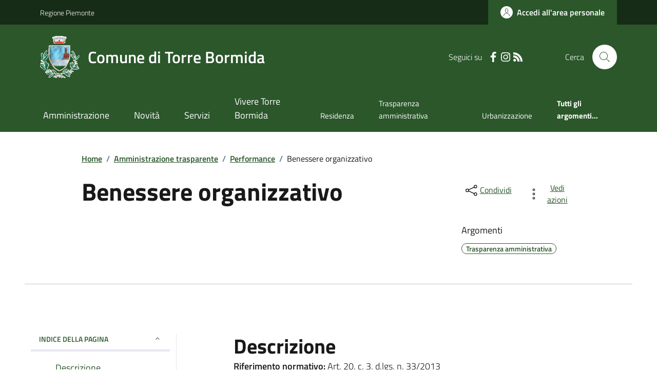

--- FILE ---
content_type: text/css
request_url: https://comune.torrebormida.cn.it/App_Themes/css/stili-custom.css?v=1.0
body_size: 8625
content:
/* *************************************************************************** */
/* ***************			INIZIO STRUTTURA SKIN 			****************** */
/* ***************	 STILI IN COMUNE CON TUTTI I SITI   	****************** */
/* *************************************************************************** */

.MenuPushResponsive {
    background: rgba(64, 64, 64, 0.0);
    position: fixed;
    box-sizing: border-box !important; /* Cristian 30/12/2016 - Forza tutti i browser a calcolare le dimensioni dell'elemento includendo padding, contenuto ed eventuali bordi. */
}

.MenuPushResponsive-vertical {
    top: 0px; /*width: 360px;*/
    height: 100%;
    z-index: 1000; /* Cristian 12/06/2017 - Rimossa width per gestirla nelle media query */
}

#ControlBar_ControlPanel ~ .main-content > #RigaMenuPush {
    top: 53px !important;
}

#RigaMenuPush {
    overflow: auto;
}

.MenuPushResponsive-left {
    /* left: -360px; Cristian 12/06/2017 - Rimossa width per gestirla nelle media query */
display:none;
}

.MenuPushResponsive-open{
display:block;
}

.MenuPushResponsive-open.MenuPushResponsive-left {
    left: 0px;
}

.MenuPushResponsive-push {
    left: 0px;
    position: relative;
    -ms-overflow-x: hidden;
}

.MenuPushResponsive-push-toright {
    /*left: 360px;*/ /* Cristian 12/06/2017 - Rimossa width per gestirla nelle media query */
    overflow: hidden; /*per prevenire lo scroll sul body mentre ho il menu aperto*/
}

.MenuPushResponsive-push {
    transition: 0.3s;
    -webkit-transition: all 0.3s ease;
    -moz-transition: all 0.3s ease;
}

.MenuPushResponsive .contenutocontainer {
    padding-left: 0 !important;
    padding-right: 0 !important;
}

.MenuPushElencoVoci {
    position: fixed;
    /*left: -360px;*/ /* Cristian 12/06/2017 - Rimossa left per gestirla nelle media query */
    /*top:48px; allineato con div "sup"*/
    /*width:360px!important;*/ /* Cristian 12/06/2017 - Rimossa width per gestirla nelle media query */
    height: 100%;
    overflow-y: auto;
    z-index: 1000;
    transition: 0.3s;
    -webkit-transition: all 0.3s ease;
    -moz-transition: all 0.3s ease;
}

.MenuPushElencoVociAttivo {
    left: 0px !important;
    -ms-overflow-x: hidden;
}

.MenuPushOverlay {
    z-index: 999; /* lo sposto sotto MenuPushElencoVoci */
    visibility: hidden;
    position: fixed;
    left: 0;
    right: 0;
    top: 0;
    bottom: 0;
    width: 100%;
    background: rgba(64, 64, 64, 0.0);
    transition: 0.3s;
    -webkit-transition: all 0.3s ease;
    -moz-transition: all 0.3s ease;
}

.MenuPushOverlayAttivo {
    visibility: visible;
    /*left:360px;*/ /* Cristian 12/06/2017 - Rimossa width per gestirla nelle media query */
    background: rgba(64, 64, 64, 0.5);
}

/* Fine  Modifiche classi Cristian */


/**     INIZIO SEZIONE RIGA METEO  **/
#RigaMeteo {
    /*width: 100%;	RIMOSSA WIDTH */
    margin: 0;
    padding-top: 5px;
    padding-bottom: 5px;
    /*padding-left:20px;*/
    text-align: center !important;
    background-color: #ffffff;
    width: 100%;
}


#RigaElencoMeteo {
    /*width: 100%;	RIMOSSA WIDTH */
    margin-top: 0px;
    padding-top: 0px;
    text-align: center !important;
    background-color: #FFF;
}

/**     FINE SEZIONE RIGA AGENDA  **/

/* ********** NUOVE CLASSI CSS AGGIUNTE PER RESPONSIVE ********** */


/* 3 barrette del Button Responsive Menu*/
.icon-bar {
    display: none;
    width: 49px;
    height: 51px;
    margin-left: 20px;
    margin-top: 5px;
    margin-right: 10px;
    margin-bottom: 15px;
}



/* Classe da usare per rendere visibili tramite javascript i moduli nascosti */

/* Pannello che contiene le varie categorie del menu responsive */
.SiscomMenuResponsivePanel {
    word-wrap: break-word;
    display: block;
    margin-top: 0;
    width: 100%;
    background-color: #ffffff; /*#f7f8fa;*/
}

.Module-SiscomMenuResponsive {
    display: block;
    margin-bottom: 8px;
}


/* Classi per i titoli delle categorie del menu */
.SiscomMenuResponsiveTitolo {
    text-align: left;
    display: block;
    vertical-align: middle;
    height: 47px;
    border-top: 1px solid #bfbfbf; /*grigio chiaro*/
    background-color: #ffffff; /*bianco*/
    width: auto;
    padding: 0;
}

    .SiscomMenuResponsiveTitolo:Link {
        text-align: left;
        display: block;
        vertical-align: middle;
        height: 47px;
        border-top: 1px solid #bfbfbf; /*grigio chiaro*/
        background-color: #ffffff; /*bianco*/
        width: auto;
        padding: 0;
    }

    .SiscomMenuResponsiveTitolo:Visited {
        background-color: #ffffff; /*bianco*/
    }

    .SiscomMenuResponsiveTitolo:Hover {
        background-color: #ffffff; /*bianco*/
    }

.SiscomVociMenuResponsive {
    display: inline-block;
    width: 90%;
}

    .SiscomVociMenuResponsive:Hover {
        text-decoration: underline;
    }


.SiscomLabelMenuResponsive {
    text-align: left;
    display: inline-block !important;
    width: 90%;
    font-size: 18px;
    line-height: 27px; /* Cristian 20/12/2016 - Impostata line-height al 150% della dimensione testo (come da linee guida per PA) */
    color: #ffffff;
    text-align: left;
}

    .SiscomLabelMenuResponsive:Link {
        font-size: 18px;
        line-height: 27px; /* Cristian 20/12/2016 - Impostata line-height al 150% della dimensione testo (come da linee guida per PA) */
        color: #ffffff;
        text-align: left;
    }

    .SiscomLabelMenuResponsive:Visited {
        color: #ffffff;
        text-align: left;
    }

    .SiscomLabelMenuResponsive:Hover {
        text-decoration: underline;
    }

.SiscomEspandiMenuResponsive {
    font-size: 30px;
    line-height: 45px; /* Cristian 20/12/2016 - Impostata line-height al 150% della dimensione testo (come da linee guida per PA) */
    color: #ffffff;
    text-align: center;
    vertical-align: middle;
    display: inline-block !important;
    width: 10%;
}

.responsive-buttons {
    position: relative;
    background-color: #ffffff;
}

.cancel {
    background-image: url(Images/cancel.png) !important;
}


.back-to-top, .back-to-top:hover {
    background-color: rgb(var(--colore-principale));
    box-shadow: rgba(0, 0, 0, 0.19) 0px 10px 20px, rgba(0, 0, 0, 0.23) 0px 6px 6px;
    z-index: 999;
}

.cursorPointer {
    cursor: pointer;
}

.scrollBottomButton {
    display: inline-block !important; /* Cristian 19/01/2018 - Impostata inline-block per affiancare Seguici, Facebook, Twitter e Contatti */
    cursor: pointer;
    float: right;
    width: auto;
}

/* Inizio Cristian 12/06/2017 - Intestazione fissa quando si scorre in basso */

.intestazioneFissa {
    position: fixed;
    top: 0px;
    left: 0px;
    z-index: 98;
    border-bottom: 1px solid black;
}

.menuNavIntestazioneFissa {
    margin-top: 112px !important;
}

.btnResponsiveIntestazioneFissa {
    position: fixed !important;
    z-index: 99;
    top: 10px !important;
    left: 15px;
    width: 30px !important;
}

.intestazioneFissa #ColonnaEnteStemma {
    box-sizing: border-box;
    -moz-box-sizing: border-box;
    -webkit-box-sizing: border-box;
    margin-top: 10px !important;
    margin-bottom: 10px !important;
    /*padding-left: 0px; - Cristian 26/10/2017 */
    /*width:100%; - Cristian 26/10/2017 */
    padding-left: 0px;
    width: 100%;
    padding-right: 50px;
    display: flex;
}

.intestazioneFissa #Ente {
    box-sizing: border-box;
    -moz-box-sizing: border-box;
    -webkit-box-sizing: border-box;
    padding-left: 20px !important;
    width: 100% !important;
    float: none;
    display: flex;
}

    .intestazioneFissa #Ente > h1 {
        margin: 0 !important;
        display: flex;
    }

.intestazioneFissa #Stemma {
    width: 40px;
    min-height: 0;
    padding: 0;
    padding-right: 35px;
}

.intestazioneFissa .LinkEnte {
    font-size: 20px;
    line-height: 30px;
    align-self: center;
}

    .intestazioneFissa .LinkEnte:Link {
        font-size: 22px;
        line-height: 30px;
        align-self: center;
    }

    .intestazioneFissa .LinkEnte > img {
        width: 40px;
    }




.intestazioneFissa .LinkEnte2 {
    font-size: 20px;
    line-height: 30px;
    align-self: center;
}

    .intestazioneFissa .LinkEnte2:Link {
        font-size: 20px;
        line-height: 30px;
        align-self: center;
    }

    .intestazioneFissa .LinkEnte2 > img {
        width: 200px;
    }

.intestazioneFissa #ColonnaSocialCerca {
    /*
	box-sizing: border-box; 
	-moz-box-sizing: border-box;
	-webkit-box-sizing: border-box;
	padding-left: 15px; 
	width:100%; 
	padding-right:0px; 
	margin:0;
	margin-right:-15px;
	Cristian 26/10/2017 */
}

    .intestazioneFissa #ColonnaSocialCerca .ColonnaContenitorePrincipale {
        padding: 0 !important;
    }

.intestazioneFissa .Social {
    display: none;
}
/* Nascondo Seguici Su  */

.intestazioneFissa .SiscomPanelCercaHome {
    padding-top: 15px;
    /*display: none; 
width: 100%; 
position: relative; 
Cristian 26/10/2017 */
}

.intestazioneFissa .SiscomBtCercaHome {
    display: block !important;
    position: absolute;
    top: 15px; /* Cristian 26/10/2017 */
    right: 10px; /* Cristian 26/10/2017 */
}

.intestazioneFissa .SiscomBtCercaHomeResponsive {
    display: none; /* Cristian 26/10/2017 */
    /* display:block!important; - Cristian 26/10/2017*/
    position: absolute;
    top: 18px;
    right: 10px;
    width: 35px !important;
    height: 35px !important;
}

.intestazioneFissa #Stemma img {
    padding-top: 0px !important;
    padding-right: 25px; /* Cristian 26/10/2017*/
}

.btn-menu-responsive-chiudi {
    position: absolute;
    left: 80%;
    top: 11px;
}

.it-header-wrapper .search-link svg {
    fill: #fff !important;
}

a.read-more .icon, .fillColor {
    fill: rgb(var(--colore-principale)) !important;
}

/* Fine Cristian 12/06/2017 - Intestazione fissa quando si scorre in basso */
/* ********** FINE NUOVE CLASSI CSS AGGIUNTE PER RESPONSIVE ********** */
/* ********** INIZIO PARTE RESPONSIVE MEDIA QUERY ********** */
@media (min-width: 1440px) {
    /* Per dimensioni da 1024 px in su */
    .btn-menu-responsive-chiudi {
        left: 320px;
    }

    .MenuPushResponsive-vertical {
        width: 360px;
    }

    .MenuPushResponsive-left {
        left: -360px;
    }

    .MenuPushResponsive-push-toright {
        left: 360px;
    }

    .MenuPushElencoVoci {
        left: -360px;
        width: 360px !important;
    }

    .MenuPushOverlayAttivo {
        left: 360px;
    }
}



@media (min-width: 1280px) and (max-width: 1439px) {
    /* Per dimensioni da 1024 px in su */

    .btn-menu-responsive-chiudi {
        left: 320px;
    }

    .MenuPushResponsive-vertical {
        width: 360px;
    }

    .MenuPushResponsive-left {
        left: -360px;
    }

    .MenuPushResponsive-push-toright {
        left: 360px;
    }

    .MenuPushElencoVoci {
        left: -360px;
        width: 360px !important;
    }

    .MenuPushOverlayAttivo {
        left: 360px;
    }
}

@media (min-width: 1024px) and (max-width: 1279px) {
    /* Per dimensioni da 1024 px in su */

    .btn-responsive-home {
        display: block;
    }

    .btn-responsive-search {
        display: block;
    }

    .MenuPushResponsive-vertical {
        width: 360px;
    }

    .MenuPushResponsive-left {
        left: -360px;
    }

    .MenuPushResponsive-push-toright {
        left: 360px;
    }

    .MenuPushElencoVoci {
        left: -360px;
        width: 360px !important;
    }

    .MenuPushOverlayAttivo {
        left: 360px;
    }

    #ColonnaEnteStemma {
        padding-left: 40px;
    }

    #MenuNavCentrato {
        margin-left: 22%;
        text-align: center;
    }

    .intestazioneFissa .SiscomCercaHome {
        box-sizing: border-box;
        -moz-box-sizing: border-box;
        -webkit-box-sizing: border-box;
        padding-left: 15px !important;
        width: 220px !important;
        padding-right: 15px !important;
        display: block !important;
        position: absolute;
        top: 15px; /* Cristian 26/10/2017 */
        right: 55px; /* Cristian 26/10/2017 */
    }

    .intestazioneFissa #Stemma {
        width: 40px;
        min-height: 0;
        padding: 0;
        padding-right: 15px;
        padding-left: 10px;
    }

    .btnResponsiveIntestazioneFissa {
        position: fixed !important;
        z-index: 99;
        top: 10px !important;
        left: 15px;
        width: 30px !important;
    }
}


@media (min-width: 992px) and (max-width: 1023px) {
    /* Per dimensioni comprese tra 768 e 1023 px */

    .btn-responsive-home {
        display: block;
    }

    .btn-responsive-search {
        display: block;
    }

    .MenuPushResponsive-vertical {
        width: 360px;
    }

    .MenuPushResponsive-left {
        left: -360px;
    }

    .MenuPushResponsive-push-toright {
        left: 360px;
    }

    .MenuPushElencoVoci {
        left: -360px;
        width: 360px !important;
    }

    .MenuPushOverlayAttivo {
        left: 360px;
    }

    #ColonnaEnteStemma {
        padding-left: 60px;
    }

    #Stemma {
        width: 110px;
        min-height: 0;
        padding: 0;
    }

    #MenuNavCentrato {
        margin-left: 22%;
        text-align: center;
    }


    .intestazioneFissa .SiscomCercaHome {
        box-sizing: border-box;
        -moz-box-sizing: border-box;
        -webkit-box-sizing: border-box;
        padding-left: 15px !important;
        width: 220px !important;
        padding-right: 15px !important;
        display: block !important;
        position: absolute;
        top: 15px; /* Cristian 26/10/2017 */
        right: 55px; /* Cristian 26/10/2017 */
    }

    .btnResponsiveIntestazioneFissa {
        position: fixed !important;
        z-index: 99;
        top: 10px !important;
        left: 15px;
        width: 30px !important;
    }
}

@media (min-width: 768px) and (max-width: 991px) {
    /* Per dimensioni comprese tra 480 e 767 px */
    /*INIZIO ALTEZZA FISSA SFONDO IN MODO CHE SE TITOLO OCCUPA PIU' RIGHE SIANO TUTTI UGUALI */

    /* Button Responsive Menu - Visibile per dimensioni < 768px */

    .btn-responsive-home {
        display: block;
    }

    .btn-responsive-search {
        display: block;
    }


    .MenuPushResponsive-vertical {
        width: 360px;
    }

    .MenuPushResponsive-left {
        left: -360px;
    }

    .MenuPushResponsive-push-toright {
        left: 360px;
    }

    .MenuPushElencoVoci {
        left: -360px;
        width: 360px !important;
    }

    .MenuPushOverlayAttivo {
        left: 360px;
    }

    #ColonnaEnteStemma {
        padding-left: 60px;
    }

    #Stemma {
        /*width: 60px;   Cristian 26/10/2017 */
        min-height: 0;
        padding: 0;
        padding-bottom: 10px;
    }

    .LinkEnte {
        font-size: 26px;
        line-height: 39px;
        align-self: center;
    }

        .LinkEnte:Link {
            font-size: 24px;
            line-height: 39px;
            align-self: center;
        }

        .LinkEnte > img {
            width: 65px;
            padding-top: 12px;
        }

    .LinkEnte2 > img {
        width: 250px;
        padding-top: 12px;
        padding-left: 35px;
    }

    .LinkVociNavigazione {
        font-size: 18px;
        line-height: 27px;
    }

        .LinkVociNavigazione:Link {
            font-size: 18px;
            line-height: 27px;
        }

        .LinkVociNavigazione:Hover {
            font-size: 18px;
            line-height: 27px;
        }

    #MenuNavCentrato {
        margin-left: 22%;
        text-align: center;
    }

    .SiscomCercaHome {
        width: 150px !important;
    }


    /* Cristian 19/10/2017 */

    .intestazioneFissa .SiscomCercaHome {
        box-sizing: border-box;
        -moz-box-sizing: border-box;
        -webkit-box-sizing: border-box;
        padding-left: 15px !important;
        width: 220px !important;
        padding-right: 15px !important;
        display: block !important;
        position: absolute;
        top: 15px; /* Cristian 26/10/2017 */
        right: 55px; /* Cristian 26/10/2017 */
    }


    .btnResponsiveIntestazioneFissa {
        position: fixed !important;
        z-index: 99;
        top: 10px !important;
        left: 15px;
        width: 30px !important;
    }
}

@media (max-width: 768px) {
    /* Per dimensioni inferiori a 480 px */


    #ColonnaEnteStemma {
        box-sizing: border-box;
        -moz-box-sizing: border-box;
        -webkit-box-sizing: border-box;
        padding-left: 50px;
        width: 100%;
        padding-right: 50px;
        display: flex;
    }


    .SiscomCercaHome {
        box-sizing: border-box;
        -moz-box-sizing: border-box;
        -webkit-box-sizing: border-box;
        padding-left: 15px !important;
        width: 100% !important;
        padding-right: 50px !important;
    }

    #Ente {
        box-sizing: border-box;
        -moz-box-sizing: border-box;
        -webkit-box-sizing: border-box;
        padding-left: 15px !important;
        width: 100% !important;
        float: none;
        display: flex;
    }

        #Ente > h1 {
            margin: 0 !important;
            display: flex;
        }

    #Stemma {
        width: 40px;
        min-height: 0;
        padding: 0;
        padding-bottom: 5px;
    }

    .CalendarioHomeGiornoSuccPrec > a {
        width: 20%;
    }

    .SiscomPanelCercaHome {
        display: none;
        width: 100%;
        position: relative;
    }

    .SiscomBtCercaHomeResponsive {
        display: block !important;
        position: absolute;
        top: 70px;
        right: 10px;
        width: 35px !important;
        height: 35px !important;
    }

    .SiscomBtCercaHome {
        display: block !important;
        position: absolute;
        top: 5px;
        right: 0px;
    }


    .LinkEnte {
        font-size: 20px;
        line-height: 30px;
        align-self: center;
    }

        .LinkEnte:Link {
            font-size: 26px;
            line-height: 30px;
            align-self: center;
        }

        .LinkEnte > img {
            width: 40px;
        }

    .LinkEnte2 > img {
        width: 180px;
    }

    .MenuPushResponsive-vertical {
        width: 45%;
    }

    .MenuPushResponsive-left {
        left: -80%;
    }

    .MenuPushResponsive-push-toright {
        left: 80%;
    }

    .MenuPushElencoVoci {
        left: -80%;
        width: 80% !important;
    }

    .MenuPushOverlayAttivo {
        left: 80%;
    }

    /* Button Responsive Menu - Visibile per dimensioni < 768px */

    .btn-responsive-home {
        display: block;
    }

    .btn-responsive-search {
        display: block;
    }


    /* Inizio Cristian 26/10/2017 */
    .intestazioneFissa .SiscomPanelCercaHome {
        padding-top: 0px !important;
    }

    .intestazioneFissa .SiscomBtCercaHome {
        display: block !important;
        position: absolute;
        top: 0px;
        right: 0px; /* Cristian 26/10/2017 */
    }
    /* Fine Cristian 26/10/2017 */



    .intestazioneFissa #Stemma img {
        padding-left: 45px;
    }

    .intestazioneFissa .LinkEnte2 > img {
        padding-left: 35px;
    }

    .intestazioneFissa #Stemma {
        width: 40px;
        min-height: 0;
        padding: 0;
        padding-right: 35px;
        padding-left: 15px;
    }

    .btnResponsiveIntestazioneFissa {
        position: fixed !important;
        z-index: 99;
        top: 15px !important;
        left: 15px;
        width: 30px !important;
    }
}
/* FINE @media (max-width: 768px) */
/* ********** FINE PARTE RESPONSIVE MEDIA QUERY ********** */
/*inizio massimoCa 22/08/2022*/
.ImmagineHomeNotizie {
    height: auto;
    max-width: 100%;
    max-height: 200px;
}

.widthAuto {
    width: auto !important;
}

.carousel-inner {
    max-height: 350px;
}

.cmp-list-card-img-hr .card .card-body .category-top .data:before, .cmp-list-card-img-hr .card .card-img-none .category-top .data:before {
    margin-right: 0.444rem !important;
    margin-left: 0.444rem !important;
}

.btn-small {
    padding: 5px 5px;
}

.card a.read-more {
    bottom: 12px;
}

.SiscomHiddenH1 {
    display: none;
    color: #000;
    background-color: #FFF;
}

.LblErrore, .lblErrore {
    font-size: 16px;
    line-height: 24px;
    color: red;
}

img.GalleryResponsiveImmagineGrande {
    width: 100%;
}

/*per la ricerca cambio il grassetto */
.risultatiRicerca h3.card-title {
    font-weight: 600 !important;
}

    .risultatiRicerca h3.card-title b {
        font-weight: 900 !important;
    }

/*PARTE COLORI*/

caption {
    font-size: 1.3333333333rem;
    color: black;
    font-weight: bold;
}

/*INIZIO SEZIONE CORPO*/
/*colore link*/
a, .t-primary, .btn-dropdown, .link-list-wrapper ul li a span, .point-list-wrapper .point-list .point-list-aside.point-list-primary {
    color: rgb(var(--colore-principale)) !important;
}

    a:hover {
        color: rgb(var(--colore-principale)) !important;
    }

.progress-bar {
    background-color: rgb(var(--colore-principale)) !important;
}

.point-list-wrapper .point-list .point-list-aside.point-list-primary {
    color: rgb(var(--colore-principale)) !important;
    border-color: rgb(var(--colore-principale)) !important;
}

    .point-list-wrapper .point-list .point-list-aside.point-list-primary:after {
        background-color: rgb(var(--colore-principale)) !important;
    }

/*bordo uffici*/
.panelUffici .card.card-teaser-info {
    border-left: 8px solid rgba(var(--colore-principale),0.4) !important;
}
/*FINE SEZIONE CORPO*/

/*INIZIO SEZIONE HEADER*/
/*intestazione della regione*/
.it-header-slim-wrapper {
    background-color: rgb(var(--colore-navbar)) !important;
}

.it-header-slim-right-zone svg, a.read-more .icon.fillColor {
    fill: rgb(var(--colore-navbar)) !important;
}

/*spazio logo comune */
.it-header-center-wrapper {
    background: rgb(var(--colore-principale)) !important;
}

/*menu*/
.it-header-navbar-wrapper {
    background: rgb(var(--colore-principale)) !important;
}

.it-header-wrapper .it-header-slim-wrapper .it-header-slim-wrapper-content a, .navbar .navbar-collapsable .navbar-nav li a.nav-link {
    color: #fff !important;
}

.it-header-slim-wrapper .btn-primary {
    /*background-color: rgb(var(--colore-navbar)) !important;*/
}

.link-list-wrapper ul li a:hover:not(.disabled) .icon, .icon-primary {
    fill: rgb(var(--colore-principale)) !important;
}

.it-header-wrapper .navbar-collapsable .it-socials {
    color: rgb(var(--colore-principale)) !important;
}

svg.icon.icon-sm.icon-green.align-top {
    fill: rgb(var(--colore-principale)) !important;
}

.pnlIndicePagina > ul > li > .list-item.active {
    border-left: 2px solid rgb(var(--colore-principale)) !important;
}

    .pnlIndicePagina > ul > li > .list-item.active > span {
        font-weight: bold;
    }

.it-header-center-wrapper .it-header-center-content-wrapper .it-brand-wrapper a .icon {
    z-index: 9;
}
/*FINE SEZIONE HEADER*/
/*INIZIO TASTI ARGOMENI*/
.chip.chip-simple, .cmp-tag__tag {
    border-color: rgb(var(--colore-principale)) !important;
    color: rgb(var(--colore-principale)) !important;
}

    .chip.chip-simple .chip-label, .cmp-tag__tag {
        color: rgb(var(--colore-principale)) !important;
    }

.chip.chip-primary {
    background-color: #fff !important;
    border-color: rgb(var(--colore-principale)) !important;
    color: rgb(var(--colore-principale)) !important;
}

    .chip.chip-primary:hover, .chip.chip-simple:hover {
        background-color: transparent;
    }
/*FINE TASTI ARGOMENI*/

.it-header-center-wrapper .it-header-center-content-wrapper .it-brand-wrapper a {
    color: #fff !important;
}

/*SEZIONE MEDIA*/
@media (min-width: 768px) {
    .it-header-wrapper .search-link svg {
        fill: rgb(var(--colore-principale)) !important;
    }
}
/*FINE SEZIONE MEDIA*/

/*EVENTI*/
.it-calendar-wrapper .it-header-block-title {
    background-color: rgb(var(--colore-principale)) !important;
}

.it-carousel-wrapper .splide__pagination button {
    background-color: rgba(var(--colore-principale),0.5) !important;
}

    .it-carousel-wrapper .splide__pagination button.is-active {
        background-color: rgb(var(--colore-principale)) !important;
    }

/*BOTTONI*/
.btn-primary {
    color: #fff;
    background-color: rgb(var(--colore-principale)) !important;
    border-color: rgb(var(--colore-principale)) !important;
    color: #fff !important;
}

    .btn-primary:hover {
        color: #fff !important;
    }

    .btn-primary:not(:disabled):not(.disabled):active:focus, .btn-primary:not(:disabled):not(.disabled).active:focus, .show > .btn-primary.dropdown-toggle:focus, .btn-primary:focus, btn-primary.focus {
        box-shadow: inset 0 3px 5px rgba(var(--colore-principale),0.4), 0 0 0 0.25rem rgba(var(--colore-principale),0.4) !important;
    }

.btn-check:focus + .btn, .btn:focus {
    box-shadow: 0 0 0 0.25rem rgba(var(--colore-principale),0.4) !important;
}

/*TASTI SITI TEMATICI*/
.card-bg-blue {
    background-color: rgb(var(--colore-principale)) !important;
}

    .card-bg-blue:hover, .card-bg-blue:hover > * {
        color: #fff !important;
        text-decoration: none !important;
    }

/*FOOTER*/
.it-footer .footer-list a, .it-footer a {
    color: #fff !important;
    word-break: break-all; /*su due righe se troppo lungo*/
}

/*VALUTAZIONE*/
.bg-primary {
    background-color: rgb(var(--colore-principale)) !important;
}

.btn-outline-primary {
    color: rgb(var(--colore-principale)) !important;
    background-color: rgba(0,0,0,0);
    box-shadow: inset 0 0 0 2px rgb(var(--colore-principale)) !important;
}

.rating > input:checked ~ label svg, .rating:not(:checked) > label:hover svg, .rating:not(:checked) > label:hover ~ label svg {
    fill: rgb(var(--colore-principale)) !important;
}

.form-check [type=radio]:checked + label::before {
    border-color: rgb(var(--colore-principale)) !important;
}

.form-check [type=radio]:checked + label::after {
    border-color: rgb(var(--colore-principale)) !important;
    background-color: rgb(var(--colore-principale)) !important;
}

.cmp-rating .rating input:focus + label {
    border-color: rgb(var(--colore-principale)) !important;
    box-shadow: 0 0 0 2px rgb(var(--colore-principale)) !important;
}

/*CALENDARIO*/
.calendarioIntestazione {
    background-color: rgb(var(--colore-principale),0.4) !important;
}

.calendarioGiornoSel {
    background-color: rgb(var(--colore-principale),0.4) !important;
}

    .calendarioGiornoSel > a {
        color: black !important;
    }

.cmp-info-progress .step-active .info-progress-body {
    border-bottom: 2px solid rgb(var(--colore-principale)) !important;
}

.cmp-info-progress .step-active .title-medium, .cmp-info-progress .completed .title-medium {
    color: rgb(var(--colore-principale)) !important;
}

.form-check [type=checkbox]:checked + label::after {
    border-color: rgb(var(--colore-principale)) !important;
    background-color: rgb(var(--colore-principale)) !important;
}

/*FOOTER*/
.it-footer-main {
    background-color: rgb(var(--colore-footer)) !important;
}

.pannelloSfumato {
    background-image: linear-gradient(to bottom, rgb(var(--colore-principale)) 50%, white)
}

.section.section-muted {
    background-color: rgba(var(--colore-principale),0.05) !important;
}

/*IMMAGINI GRANDI*/
figure.figure {
    text-align: center;
}

    figure.figure > img {
        height: auto !important;
        width: auto !important;
    }
/*FINE IMMAGINI GRANDI*/

.sito-tematico {
    font-weight: bold;
}

.cmp-accordion .accordion-header .accordion-button::after {
    content: '';
    -webkit-mask: url("data:image/svg+xml,%3csvg xmlns='http://www.w3.org/2000/svg' viewBox='0 0 16 16' %3e%3cpath fill-rule='evenodd' d='M1.646 4.646a.5.5 0 0 1 .708 0L8 10.293l5.646-5.647a.5.5 0 0 1 .708.708l-6 6a.5.5 0 0 1-.708 0l-6-6a.5.5 0 0 1 0-.708z'/%3e%3c/svg%3e") no-repeat 50% 50%;
    mask: url("data:image/svg+xml,%3csvg xmlns='http://www.w3.org/2000/svg' viewBox='0 0 16 16' %3e%3cpath fill-rule='evenodd' d='M1.646 4.646a.5.5 0 0 1 .708 0L8 10.293l5.646-5.647a.5.5 0 0 1 .708.708l-6 6a.5.5 0 0 1-.708 0l-6-6a.5.5 0 0 1 0-.708z'/%3e%3c/svg%3e") no-repeat 50% 50%;
    -webkit-mask-size: cover;
    mask-size: cover;
    width: 20px;
    height: 20px;
    background-color: rgb(var(--colore-principale));
}

.ImmagineTiTrovi {
    margin-top: -5px;
}

.titoloSezioneDettaglio {
    margin-top: 10px;
}

.accordion-header .accordion-button, .evidence-section .list-item.active span, .evidence-section .list-item.active:hover span {
    color: rgb(var(--colore-principale)) !important;
}

.figure.img-full img {
    max-height: 300px;
    min-height: 50px;
}

.primary-bg-a4 {
    background-color: rgba(var(--colore-principale),0.2) !important;
}

.carousel-control-next-icon:Hover, .carousel-control-prev-icon:Hover {
    background-color: rgba(var(--colore-principale),0.2) !important;
}

.cmp-list-card-img-hr .img-fluid.img-responsive {
    width: auto !important;
    height: 210px;
}

/*@media (min-width: 768px) {
    .cmp-list-card-img-hr .img-fluid.img-responsive {
        height: auto;
        max-height: 160px;
    }
}*/
@media (min-width: 768px) {

    .IMGRESPONSIVE .cmp-list-card-img-hr .img-fluid.img-responsive {
        width: 100% !important;
    }

    .cmp-list-card-img-hr .img-fluid.img-responsive {
        height: 180px !important;
        object-fit: cover;
    }
}

.BannerPanel img {
    max-height: 80px;
    width: auto;
    max-width: 250px;
}

th.SiscomCella2Center {
    background-color: rgba(var(--colore-principale),1) !important;
    color: white !important;
}

.pnlIndicePagina {
    padding: 14px 0;
}

.card-wrapper.card-teaser-wrapper.card-teaser-block-3 > .card-teaser {
    z-index: 9;
}

.MenuPushElencoVoci .navbar-nav .nav-item .nav-link {
    background-color: white;
}

.chip:is(div):hover:not(.chip-disabled), .chip:is(div):not(.chip-disabled) {
    background-color: transparent;
    border-color: rgba(var(--colore-principale),1) !important;
    color: rgba(var(--colore-principale),1) !important
}

.steppers .steppers-header ul li.active, .steppers .steppers-header ul li.confirmed {
    color: rgba(var(--colore-principale),1) !important;
}

.steppers .steppers-header li.active:after {
    background: rgba(var(--colore-principale),1) !important;
}

.enlargeable{
    cursor:pointer;
}

/*per immagine rotante grande come boves*/
.TuttoSchermo #carouselExample .carousel-inner .carousel-item{
    max-height: 100%!Important;
 height: 100%!Important;
}
.TuttoSchermo #carouselExample .carousel-inner {
  max-height: 100%!Important;
 height: 100%!Important;
}

.SiscomDescrizione2 ul {
    list-style: disc;
}

.chip {
        display: inline-block;
    height: unset;
    text-align: center;
    margin: 0px;
    padding: 0px;
    line-height: 18px;
}

.chip.chip-simple {
    padding-right: 8px;
    padding-left: 8px;
}

.accessibility-toolbar {
    position: fixed;
    bottom: 32px;
    left: 32px;
    z-index: 999;
    padding: 10px;
    background: color-mix(in srgb, rgb(var(--colore-principale)) 20%, white 80%);
    border-radius: 10px;
    height: auto;
}
.accessibility-toolbar>a{
    margin:5px;
}

.btnAccessibility{
    margin-right:10px;
}
/* Mobile: icone �a ventaglio� verso l�alto, verticali */
@media (max-width: 767px) {
    .accessibility-toolbar {
        flex-direction: column-reverse; /* icona principale in fondo */
        bottom: 32px;
        left: 32px;
        padding: 0; /* meno padding per mobilit� */
    }

    #accessibility-options {
        display: flex;
        flex-direction: column;
        align-items: center;
        margin: 0;
    }

        #accessibility-options .btnAccessibility {
            width: 200px; /* larghezza fissa per icone */
            height: 48px;
            margin: 5px 0; /* spazio verticale */
            padding: 0; /* icone centrali */
            display: flex;
            justify-content: center;
            align-items: center;
        }
    /* Apertura verso l�alto */
    .collapsed #accessibility-options {
        opacity: 0;
        transform: translateY( 10px);
    }

    .expanded #accessibility-options {
        opacity: 1;
        transform: translateY( 0 );
    }
}

    .accessibility-toolbar {
        transition: max-width 3s ease-in-out, padding 3s ease-in-out, opacity 3s ease-in-out;
    }

    #accessibility-options {
        transition: opacity 3s ease, transform 3s ease;
    }


    .expanded #accessibility-options {
        opacity: 1;
        transform: translateY(0);
    }

    .collapsed #accessibility-options {
        opacity: 0;
        transform: translateY(-10px);
    }

    .icon {
        transition: transform 0.5s ease-in-out;
    }

    /*.icon:hover {
            transform: scale(1.3);
        }*/

    /* 1. Modalit� cursore: puntatore grande */
    body.cursor-large, body.cursor-large * {
        cursor: url('App_Themes/Images/cursor.svg'), auto !important;
    }


    /* 2. Modalit� maschera di lettura: overlay scuro con buco trasparente */
    #spotlight {
        position: fixed;
        top: 0;
        left: 0;
        width: 100%;
        height: 100%;
        background: rgba(0, 0, 0, 0.7);
        clip-path: circle(75px at var(--spotX, 50px) var(--spotY, 50px));
        pointer-events: none;
        z-index: 1048;
        display: none;
    }

    .spotlight-overlay {
        position: absolute;
        top: 0;
        left: 0;
        width: 100%;
        height: 100%;
        background: rgba(0,0,0,0.7);
    }

    .spotlight-hole {
        position: absolute;
        width: 150px;
        height: 150px;
        border-radius: 50%;
        box-shadow: 0 0 0 9999px rgba(0,0,0,0.7) inset;
        top: var(--spotY, 50px);
        left: var(--spotX, 50px);
    }


    /* 3. Modalit� guida di lettura: barra evidenziatrice orizzontale */
    #readingGuide {
        position: fixed;
        top: var(--guideY, 0px);
        left: 0;
        width: 100%;
        height: 30px;
        background: rgba(255,255,0,0.3);
        pointer-events: none;
        z-index: 1049;
        display: none;
    }

    /* 4. Evidenzia link */
    body.highlight-links a {
        background-color: rgba(255, 255, 0, 0.5);
        outline: 2px dashed #ff0;
    }

    /* 5. Font Dislessia */
    @font-face {
        font-family: 'OpenDyslexic';
        src: url('../bootstrap/fonts/OpenDyslexic-Regular.otf') format('opentype');
        font-weight: normal;
        font-style: normal;
    }

    body.dyslexia-font,
body.dyslexia-font .lora {
        font-family: 'OpenDyslexic', sans-serif !important;
    }

#ctl00_ctl12_pnlSiscomMenuTematicoAGID{
    width: 100%;
}
